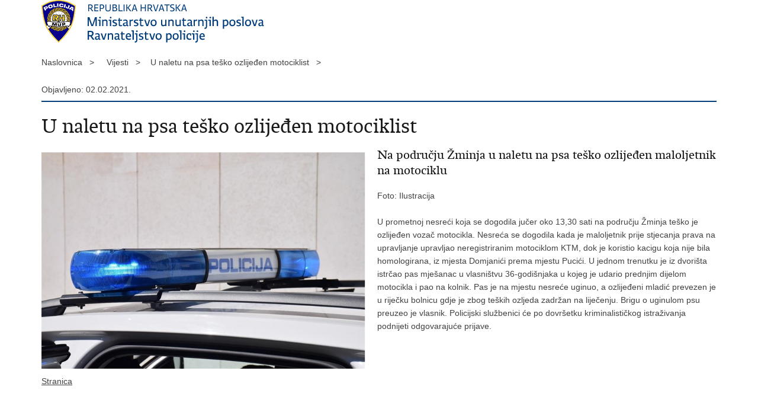

--- FILE ---
content_type: text/html; charset=utf-8
request_url: https://istarska-policija.gov.hr/print.aspx?id=25919&url=print
body_size: 2046
content:

<!DOCTYPE html>
<!--[if lt IE 7]>      <html class="no-js lt-ie9 lt-ie8 lt-ie7"> <![endif]-->
<!--[if IE 7]>         <html class="no-js lt-ie9 lt-ie8"> <![endif]-->
<!--[if IE 8]>         <html class="no-js lt-ie9"> <![endif]-->
<!--[if gt IE 8]><!--> <html class="no-js"> <!--<![endif]-->
    <head>
        <meta charset="utf-8" />
        <title>Policijska uprava istarska. U naletu na psa teško ozlijeđen motociklist</title>
        <meta name="keywords" content="" />
        <meta name="description" content="" />
        <meta name="viewport" content="width=device-width, initial-scale=1.0, maximum-scale=1.0, minimum-scale=1.0, user-scalable=no" />
		<link rel="shortcut icon" type="image/x-icon" href="/favicons/favicon_vlada.ico" />

        <link rel="stylesheet" href="/css/normalize.css" />
        <link rel="stylesheet" href="/css/main.css" />
		<link rel="stylesheet" href="/fonts/fonts.css" />
		<link rel="stylesheet" href="/css/jquery-ui-1.9.2.custom.css" />
        <link rel="stylesheet" href="/css/default.css" />
        <link rel="stylesheet" href="/css/stil_mu.css" /> 
		<link rel="stylesheet" href="/css/refineslide.css" />
		<link rel="stylesheet" href="/fancybox/jquery.fancybox-1.3.4.css" />
		<link rel="stylesheet" href="/player/mediaelementplayer.min.css" />
        <link rel="stylesheet" href="/css/print.css" />

        <script src="/js/modernizr-2.6.2-respond-1.1.0.min.js"></script>
		<script src="/js/jquery-1.8.2.min.js"></script>
		<script src="/js/jquery.cookie.js"></script>
		<script src="/js/jquery.easing.1.3.js"></script> 
		<script src="/js/jquery-ui-1.9.2.custom.js"></script>
		<script src="/js/jquery.refineslide.js"></script>
        <script src="/js/fluidvids.js"></script>
		<script src="/fancybox/jquery.mousewheel-3.0.4.pack.js"></script>
        <script src="/fancybox/jquery.fancybox-1.3.4.pack.js"></script>
        <script src="/player/mediaelement-and-player.min.js"></script>
		<script src="/js/script.js"></script>
    </head>
    <body onload="window.print()">
	
		<header>

			<div class="center">
				<div class="logo_search_content">
                    <img src="img/mu_logo.png" alt="" />
				</div>
			</div>
		</header>

        <br />

        <div class="center">

			<div class="breadcrumbs">
				<ul>
				<li>Naslovnica&nbsp;&nbsp;&nbsp;></li> 
				<li>Vijesti&nbsp;&nbsp;&nbsp;></li><li>U naletu na psa teško ozlijeđen motociklist&nbsp;&nbsp;&nbsp;></li>
                </ul>
			</div>

		</div>

		<div class="center">	

			<div class="content article_content">

				<div class="article_left">
				
					<div class="article_info">
						<ul>
                            <li class="time_info">Objavljeno: 02.02.2021.</li> 
						</ul>
					</div>
			
					<h1>U naletu na psa teško ozlijeđen motociklist</h1>
					
					<div class="page_content">
                        
                        <div class="article_photo">
                            <img src="/userdocsimages//2018/policija natpis4.JPG?width=750&amp;height=500" alt=""/>   
                        </div>
                        
						<h3>Na području Žminja u naletu na psa teško ozlijeđen maloljetnik na motociklu </h3>
						Foto: Ilustracija<br>
&nbsp;<br>
U prometnoj nesreći koja se dogodila jučer oko 13,30 sati na području Žminja teško je ozlijeđen vozač motocikla. Nesreća se dogodila kada je maloljetnik prije stjecanja prava na upravljanje upravljao neregistriranim motociklom KTM, dok je koristio kacigu koja nije bila homologirana, iz mjesta Domjanići prema mjestu Pucići. U jednom trenutku je iz dvorišta istrčao pas mješanac u vlasništvu 36-godišnjaka u kojeg je udario prednjim dijelom motocikla i pao na kolnik. Pas je na mjestu nesreće uginuo, a ozlijeđeni mladić prevezen je u riječku bolnicu gdje je zbog teških ozljeda zadržan na liječenju. Brigu o uginulom psu preuzeo je vlasnik. Policijski službenici će po dovršetku kriminalističkog istraživanja podnijeti odgovarajuće prijave.
                        
       					<br><br><div class='clear'> </div><a href='/vijesti/8?tip=1'>Stranica</a>
						
					</div>

								 
				</div>
				
				<div class="clear"> </div> 
				
			</div>	
			
		</div>	

		<div class="space_44"> </div>
			
		<footer class="footer_gov">
		
			<div class="center">

				<div class="footer_vrh">&nbsp;</div>
			
				<div class="footer_cp">
					Copyright &copy; 2026 Policijska uprava istarska. Sva prava pridržana
				</div>

				
			</div>
			
			<div class="clear"></div>
			
		</footer>		
		
    </body>
</html>


--- FILE ---
content_type: application/javascript
request_url: https://istarska-policija.gov.hr/js/script.js
body_size: 2952
content:
var pocetniheight=0;


$(function () {

	var owl = $('.owl-carousel1');
	owl.owlCarousel({
		items:1,
	    loop:true,
	    autoplay:true,
	    autoplayTimeout:3500,
	    autoplayHoverPause:true
	});
	
	if ($('.social_box').length) {
		pocetniheight=$('.social_box').offset().top-30;
		$(window).scroll(fixDiv);
	}
	if ($("#cookie-button").length>0){
		if ($.cookie('EUCookieUprava')!= undefined){
			$("#cookie-inner-wrapper").css({display: "none"})
		}

		$("#cookie-button").click(function(){
			$.cookie('EUCookieUprava', "Da", { expires: 365, domain: '', path: '/' });
			$("#cookie-inner-wrapper").slideUp();
		});
	}
	
	$('#show_menu').click(function() {
		$('#menu').slideDown('fast', function() {
		});
	});

	$('#hide_menu').click(function() {
		$('#menu').slideUp('fast', function() {
		});
	}); 
	
	$('.prikaziViseTxt').click(function(){		
		$(this).closest('.prikazListe').find('.utoka').slideToggle().end().siblings('.prikazListe').find('.utoka:visible').slideUp();   	
	});

	// Show/Hide Gallery
	$('#showHideGallery').click(function() {
		$('#galleryContainer').toggle();
		if ($('#showHideVideo').length>0) $('#videoContainer').hide();
		if ($('#showHideAudio').length>0) $('#audioContainer').hide();
	}); 

	// Show/Hide Video
	$('#showHideVideo,#showHideVideo2').click(function() {
		$('#videoContainer').toggle();
		if ($('#showHideGallery').length>0) $('#galleryContainer').hide();
		if ($('#showHideAudio').length>0) $('#audioContainer').hide();
	}); 

	// Show/Hide Audio
	$('#showHideAudio,#showHideAudio2').click(function() {
		$('#audioContainer').toggle();
		if ($('#showHideVideo').length>0) $('#videoContainer').hide();
		if ($('#showHideGallery').length>0) $('#galleryContainer').hide();
	}); 
	
	$('audio,video').mediaelementplayer({audioWidth: 270, features: ['playpause','progress','current','volume']});
	
	if ($("#calendar").length>0){
		$( "#calendar" ).datepicker({
			inline: true,
			firstDay: 1, 
			dateFormat: "dd.mm.yy.",
			dayNamesMin: ["Ned", "Pon", "Uto", "Sri", "Čet", "Pet", "Sub"],  
	        monthNames: [ "Siječanj", "Veljača", "Ožujak", "Travanj", "Svibanj", "Lipanj", "Srpanj", "Kolovoz", "Rujan", "Listopad", "Studeni", "Prosinac" ],
			beforeShowDay: function(date) {
				var result = [false, '', null];
				var matching = $.grep(events, function(event) {
					return event.Date.valueOf() === date.valueOf();
				});
				
				if (matching.length) {
					result = [true, 'highlight', ''];
				}
				return result;
				
				
				
			},
			onSelect: function(date){
				document.location.href='vijesti/8?datumod='+date+'&datumdo='+date;
			}
		});
	}

	if (lng==""){
		$('.datepicker').datepicker({  
	        dateFormat: "dd.mm.yy.",  
	        firstDay: 1, 
	        changeMonth: true,
			changeYear: true,
	        dayNamesMin: ["Ned", "Pon", "Uto", "Sri", "Čet", "Pet", "Sub"],  
	        monthNamesShort: [ "Sij", "Vel", "Ožu", "Tra", "Svi", "Lip", "Srp", "Kol", "Ruj", "Lis", "Stu", "Pro" ],
	        monthNames: [ "Siječanj", "Veljača", "Ožujak", "Travanj", "Svibanj", "Lipanj", "Srpanj", "Kolovoz", "Rujan", "Listopad", "Studeni", "Prosinac" ],
	        beforeShow: function(input, inst) {
		       $('.ui-datepicker').addClass('novosti');
		    },
		    onClose:function(input, inst) {
		       $('.ui-datepicker').removeClass('novosti');
		    }
	    });  
	
	}else{
		$('.datepicker').datepicker({  
	        dateFormat: "dd.mm.yy.",  
	        firstDay: 1, 
	        changeMonth: true,
			changeYear: true,
	        //dayNamesMin: ["Ned", "Pon", "Uto", "Sri", "Čet", "Pet", "Sub"],  
	        //monthNamesShort: [ "Sij", "Vel", "Ožu", "Tra", "Svi", "Lip", "Srp", "Kol", "Ruj", "Lis", "Stu", "Pro" ],
	        //monthNames: [ "Siječanj", "Veljača", "Ožujak", "Travanj", "Svibanj", "Lipanj", "Srpanj", "Kolovoz", "Rujan", "Listopad", "Studeni", "Prosinac" ],
	        beforeShow: function(input, inst) {
		       $('.ui-datepicker').addClass('novosti');
		    },
		    onClose:function(input, inst) {
		       $('.ui-datepicker').removeClass('novosti');
		    }
	    });  
	}
	 
		
		
	// IMAGE GALLERY
	$("a[rel=galerija]").fancybox({
		'padding'			: 0,
		'opacity'			: true,
		'cyclic'			: true,
		'autoScale'			: true,
		'titlePosition'		: 'inside',
		'overlayColor'		: '#000000',
		'transitionIn'		: 'elastic',
		'transitionOut'		: 'elastic',
		'easingIn'			: 'swing',
		'easingOut'			: 'swing',
		'onStart' : function(currentArray,currentIndex){
               var obj = currentArray[ currentIndex ];
               var temppref=prefix + '/';
               temppref=temppref.replace('//','/');
                this.title = '<a href="' + prefix + 'UserDocsImages/' +  $(obj).attr("rel2") + '" target="_blank">Spremi sliku (u kvaliteti za tisak)</a>';
            }
	});
		
	
	var $upper = $('#upper');

	$('#images').refineSlide({
		transition : 'fade',
		keyNav : true,
		transitionDuration : 600,
		onInit : function () {
			var slider = this.slider,
			   $triggers = $('.translist').find('> li > a');

			$triggers.parent().find('a[href="#_'+ this.slider.settings['transition'] +'"]').addClass('active');

			$triggers.on('click', function (e) {
			   e.preventDefault();

				if (!$(this).find('.unsupported').length) {
					$triggers.removeClass('active');
					$(this).addClass('active');
					slider.settings['transition'] = $(this).attr('href').replace('#_', '');
				}
			});

			function support(result, bobble) {
				var phrase = '';

				if (!result) {
					phrase = ' not';
					$upper.find('div.bobble-'+ bobble).addClass('unsupported');
					$upper.find('div.bobble-js.bobble-css.unsupported').removeClass('bobble-css unsupported').text('JS');
				}
			}

			support(this.slider.cssTransforms3d, '3d');
			support(this.slider.cssTransitions, 'css');
		}
	});
	
	if ($('videoContainer').length>0){
		Fluidvids.init({
	        selector: 'iframe',
	        players: ['www.youtube.com', 'player.vimeo.com']
	    });
	}

	$(".page_content a[href*='http']:not([href*='"+location.hostname.replace("www.","")+"']):not(:has(>img))").each(function() {
	  	$(this).click(function(event) {
	        event.preventDefault();
	        event.stopPropagation();
	        window.open(this.href, '_blank');
	   }).addClass('outlink');
	});
	
	$("#faqContainer > div.faqPitanje").click(function(){
		$('#faqContainer > div.faqPitanje > a').removeClass("active");
		
		if(false == $(this).next().is(':visible')) {
			$('#faqContainer > div.faqOdgovor').slideUp(300);
			$(this).children().toggleClass("active").toggleClass("");
		}
		$(this).next(".faqOdgovor").slideToggle(300);
	});
	
});



function pageing(val){
	$('#page').val(val);
	$('#formavijesti').submit();
}


function prikazitip(val){
	if (val=="" || val=="1"){
		$('#tip2').prop("disabled","");
	}else{
		$('#tip2').prop("disabled","disabled");
		$('#tip2').prop("selectedIndex",0);
	}
	
}

function fixDiv() {
	var $cache = $('.social_box'); 
	if ($(window).width()>960){
		if ($(window).scrollTop() > pocetniheight){
			$cache.css({'position': 'fixed', 'top': '10px'}); 
		}else{
			$cache.css({'position': 'relative', 'top': 'auto'});
		}
	}else{
		$cache.css({'position': 'relative', 'top': 'auto'});
	}
}


